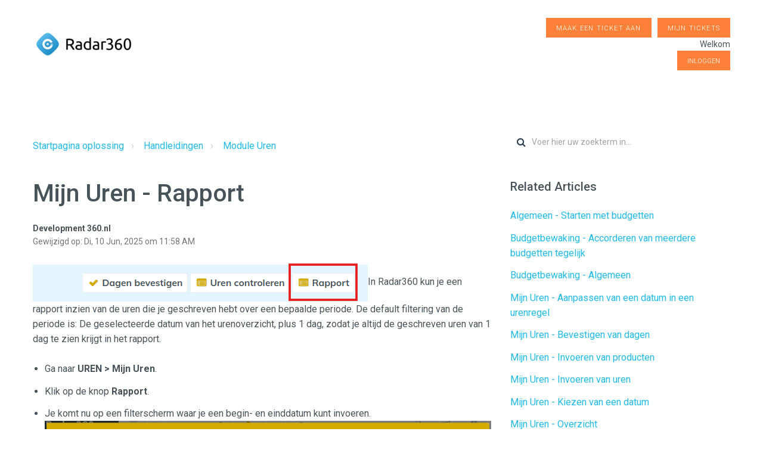

--- FILE ---
content_type: text/html; charset=utf-8
request_url: https://service.radarsoftware.nl/support/solutions/articles/43000695788
body_size: 8851
content:
<!DOCTYPE html>
       
        <!--[if lt IE 7]><html class="no-js ie6 dew-dsm-theme " lang="nl" dir="ltr" data-date-format="non_us"><![endif]-->       
        <!--[if IE 7]><html class="no-js ie7 dew-dsm-theme " lang="nl" dir="ltr" data-date-format="non_us"><![endif]-->       
        <!--[if IE 8]><html class="no-js ie8 dew-dsm-theme " lang="nl" dir="ltr" data-date-format="non_us"><![endif]-->       
        <!--[if IE 9]><html class="no-js ie9 dew-dsm-theme " lang="nl" dir="ltr" data-date-format="non_us"><![endif]-->       
        <!--[if IE 10]><html class="no-js ie10 dew-dsm-theme " lang="nl" dir="ltr" data-date-format="non_us"><![endif]-->       
        <!--[if (gt IE 10)|!(IE)]><!--><html class="no-js  dew-dsm-theme " lang="nl" dir="ltr" data-date-format="non_us"><!--<![endif]-->
	<head>
		
		

<!-- Title for the page -->
<title> Mijn Uren - Rapport : Serviceportal </title>

<!-- Meta information -->

      <meta charset="utf-8" />
      <meta http-equiv="X-UA-Compatible" content="IE=edge,chrome=1" />
      <meta name="description" content= "" />
      <meta name="author" content= "" />
       <meta property="og:title" content="Mijn Uren - Rapport" />  <meta property="og:url" content="https://service.radarsoftware.nl/support/solutions/articles/43000695788-mijn-uren-rapport" />  <meta property="og:description" content=" In Radar360 kun je een rapport inzien van de uren die je geschreven hebt over een bepaalde periode. De default filtering van de periode is: De geselecteerde datum van het urenoverzicht, plus 1 dag, zodat je altijd de geschreven uren van 1 dag te ..." />  <meta property="og:image" content="https://s3.amazonaws.com/cdn.freshdesk.com/data/helpdesk/attachments/production/43531649694/logo/jRf3fPwFOYoz3bxcKV06kywR-RHnCY6WKw.png?X-Amz-Algorithm=AWS4-HMAC-SHA256&amp;amp;X-Amz-Credential=AKIAS6FNSMY2XLZULJPI%2F20260108%2Fus-east-1%2Fs3%2Faws4_request&amp;amp;X-Amz-Date=20260108T074517Z&amp;amp;X-Amz-Expires=604800&amp;amp;X-Amz-SignedHeaders=host&amp;amp;X-Amz-Signature=02537f589623afe11584b1eaa6fc78851c024ae025f6e0df2e0b7e25f11b2830" />  <meta property="og:site_name" content="Serviceportal" />  <meta property="og:type" content="article" />  <meta name="twitter:title" content="Mijn Uren - Rapport" />  <meta name="twitter:url" content="https://service.radarsoftware.nl/support/solutions/articles/43000695788-mijn-uren-rapport" />  <meta name="twitter:description" content=" In Radar360 kun je een rapport inzien van de uren die je geschreven hebt over een bepaalde periode. De default filtering van de periode is: De geselecteerde datum van het urenoverzicht, plus 1 dag, zodat je altijd de geschreven uren van 1 dag te ..." />  <meta name="twitter:image" content="https://s3.amazonaws.com/cdn.freshdesk.com/data/helpdesk/attachments/production/43531649694/logo/jRf3fPwFOYoz3bxcKV06kywR-RHnCY6WKw.png?X-Amz-Algorithm=AWS4-HMAC-SHA256&amp;amp;X-Amz-Credential=AKIAS6FNSMY2XLZULJPI%2F20260108%2Fus-east-1%2Fs3%2Faws4_request&amp;amp;X-Amz-Date=20260108T074517Z&amp;amp;X-Amz-Expires=604800&amp;amp;X-Amz-SignedHeaders=host&amp;amp;X-Amz-Signature=02537f589623afe11584b1eaa6fc78851c024ae025f6e0df2e0b7e25f11b2830" />  <meta name="twitter:card" content="summary" />  <meta name="keywords" content="Uren, Rapport, Mijn uren" />  <link rel="canonical" href="https://service.radarsoftware.nl/support/solutions/articles/43000695788-mijn-uren-rapport" /> 

<!-- Responsive setting -->


<meta name="viewport" content="width=device-width, initial-scale=1.0" />
<link rel="stylesheet" href="//maxcdn.bootstrapcdn.com/font-awesome/4.7.0/css/font-awesome.min.css" />
<link rel="stylesheet" href="//cdn.jsdelivr.net/jquery.magnific-popup/1.0.0/magnific-popup.css" />
<link href="https://fonts.googleapis.com/css?family=Roboto:300,400,500,700" rel="stylesheet">



		
		<!-- Adding meta tag for CSRF token -->
		<meta name="csrf-param" content="authenticity_token" />
<meta name="csrf-token" content="pngbJShPEgNvUObi6Ici5ctFhMIvl7N6lElVGVY2r/jah+wC1BevQP3PyEa7/wWKBoKxmbt++CPfuTyKxR4K7g==" />
		<!-- End meta tag for CSRF token -->
		
		<!-- Fav icon for portal -->
		<link rel='shortcut icon' href='https://s3.amazonaws.com/cdn.freshdesk.com/data/helpdesk/attachments/production/43001128533/fav_icon/VRINv-Qvf3X9JOBCRac0HrwyW3JOdqm9xQ.jpg' />

		<!-- Base stylesheet -->
 
		<link rel="stylesheet" media="print" href="https://assets6.freshdesk.com/assets/cdn/portal_print-6e04b27f27ab27faab81f917d275d593fa892ce13150854024baaf983b3f4326.css" />
	  		<link rel="stylesheet" media="screen" href="https://assets2.freshdesk.com/assets/cdn/falcon_portal_utils-a58414d6bc8bc6ca4d78f5b3f76522e4970de435e68a5a2fedcda0db58f21600.css" />	

		
		<!-- Theme stylesheet -->

		<link href="/support/theme.css?v=4&amp;d=1735295922" media="screen" rel="stylesheet" type="text/css">

		<!-- Google font url if present -->
		<link href='https://fonts.googleapis.com/css?family=Source+Sans+Pro:regular,italic,600,700,700italic|Poppins:regular,600,700' rel='stylesheet' type='text/css' nonce='JZ7cltCFZSV9DofES1zI3A=='>

		<!-- Including default portal based script framework at the top -->
		<script src="https://assets2.freshdesk.com/assets/cdn/portal_head_v2-d07ff5985065d4b2f2826fdbbaef7df41eb75e17b915635bf0413a6bc12fd7b7.js"></script>
		<!-- Including syntexhighlighter for portal -->
		<script src="https://assets3.freshdesk.com/assets/cdn/prism-841b9ba9ca7f9e1bc3cdfdd4583524f65913717a3ab77714a45dd2921531a402.js"></script>

		

		<!-- Access portal settings information via javascript -->
		 <script type="text/javascript">     var portal = {"language":"nl","name":"Serviceportal","contact_info":"","current_page_name":"article_view","current_tab":"solutions","vault_service":{"url":"https://vault-service.freshworks.com/data","max_try":2,"product_name":"fd"},"current_account_id":926422,"preferences":{"bg_color":"#f3f5f7","header_color":"#ffffff","help_center_color":"#f3f5f7","footer_color":"#1ebce8","tab_color":"#ffffff","tab_hover_color":"#1ebce8","btn_background":"#f3f5f7","btn_primary_background":"#1ebce8","baseFont":"Source Sans Pro","textColor":"#1ebce8","headingsFont":"Poppins","headingsColor":"#1ebce8","linkColor":"#1ebce8","linkColorHover":"#1ebce8","inputFocusRingColor":"#e5f5ff","nonResponsive":"true","personalized_articles":true},"image_placeholders":{"spacer":"https://assets7.freshdesk.com/assets/misc/spacer.gif","profile_thumb":"https://assets1.freshdesk.com/assets/misc/profile_blank_thumb-4a7b26415585aebbd79863bd5497100b1ea52bab8df8db7a1aecae4da879fd96.jpg","profile_medium":"https://assets10.freshdesk.com/assets/misc/profile_blank_medium-1dfbfbae68bb67de0258044a99f62e94144f1cc34efeea73e3fb85fe51bc1a2c.jpg"},"falcon_portal_theme":true,"current_object_id":43000695788};     var attachment_size = 20;     var blocked_extensions = "";     var allowed_extensions = "";     var store = { 
        ticket: {},
        portalLaunchParty: {} };    store.portalLaunchParty.ticketFragmentsEnabled = false;    store.pod = "us-east-1";    store.region = "US"; </script> 


			
	</head>
	<body>
            	
		
		
		<!-- Notification Messages -->
 <div class="alert alert-with-close notice hide" id="noticeajax"></div> 


<div class="layout layout--anonymous">
  <div class="layout__head">
    

<header class="header" style="background-image: url(https://s3-us-west-2.amazonaws.com/breezythemes/radarsoftware/cover.jpg)">
  <div class="topbar container" data-topbar>
    <div class="container-inner">
      <div class="topbar__inner">
        <div class="topbar__col topbar__head clearfix">
          <div class="logo">
            <a href="https://service.radarsoftware.nl/support/home">
            <!--<img srcset="https://s3-us-west-2.amazonaws.com/breezythemes/radarsoftware/logo_retina.jpg 2x" src="https://s3-us-west-2.amazonaws.com/breezythemes/radarsoftware/logo.jpg" alt="RADAR software logo"> -->
            <img src="https://s3.amazonaws.com/cdn.freshdesk.com/data/helpdesk/attachments/production/43531649694/logo/jRf3fPwFOYoz3bxcKV06kywR-RHnCY6WKw.png" alt="RADAR360 logo">
            </a>
          </div>
          <div class="topbar__button">
            <button type="button" aria-label="Toggle Navigation" class="menu-button menu-button--x" data-toggle-menu>
              <span class="menu-button__lines"></span>
            </button>
          </div>
        </div>
        <div class="topbar__col topbar__menu clearfix" role="navigation" aria-label="Topbar Navigation" data-menu>

            <div class="topbar__controls topbar__controls--anonymous">
              <a class="topbar__link" href="#">Back to website</a>
              
              <a class="btn btn-topbar" href="/support/tickets/new">Maak een ticket aan</a>
              <a class="btn btn-topbar" href="/support/tickets">Mijn tickets</a>
              
               <div class="welcome">Welkom <b></b> </div>  <b><a href="/support/login"><b>Inloggen</b></a></b>
            </div>

        </div>
      </div>
    </div>
  </div>
  <div class="hero-unit container hidden" data-hero-unit>
    <div class="container-inner">
      <div class="search-box search-box--without-button">
        <div class="intro-title text-center">Waar kunnen we je mee helpen?</div>
        <form class="hc-search-form print--remove" autocomplete="off" action="/support/search/solutions" id="hc-search-form" data-csrf-ignore="true">
	<div class="hc-search-input">
	<label for="support-search-input" class="hide">Voer hier uw zoekterm in...</label>
		<input placeholder="Voer hier uw zoekterm in..." type="text"
			name="term" class="special" value=""
            rel="page-search" data-max-matches="10" id="support-search-input">
	</div>
	<div class="hc-search-button">
		<button class="btn btn-primary" aria-label="Zoeken" type="submit" autocomplete="off">
			<i class="mobile-icon-search hide-tablet"></i>
			<span class="hide-in-mobile">
				Zoeken
			</span>
		</button>
	</div>
</form>
      </div>
    </div>
  </div>
</header>

  </div>

  <div class="layout__content">
    <div class="container">
        <div class="container-inner clearfix">
          <div class="article-page">
  <div class="row clearfix">
    <div class="column column--sm-8">
      <ol class="breadcrumbs">
        <li title="Startpagina oplossing">
          <a href="/support/solutions">Startpagina oplossing</a>
        </li>
        <li title="Handleidingen">
          <a href="/support/solutions/43000157110">Handleidingen</a>
        </li>
        <li title="Module Uren">
          <a href="/support/solutions/folders/43000589548">Module Uren</a>
        </li>
      </ol>
    </div>
    <div class="column column--sm-4">
      <div class="search-box search-box--small">
        <form class="hc-search-form print--remove" autocomplete="off" action="/support/search/solutions" id="hc-search-form" data-csrf-ignore="true">
	<div class="hc-search-input">
	<label for="support-search-input" class="hide">Voer hier uw zoekterm in...</label>
		<input placeholder="Voer hier uw zoekterm in..." type="text"
			name="term" class="special" value=""
            rel="page-search" data-max-matches="10" id="support-search-input">
	</div>
	<div class="hc-search-button">
		<button class="btn btn-primary" aria-label="Zoeken" type="submit" autocomplete="off">
			<i class="mobile-icon-search hide-tablet"></i>
			<span class="hide-in-mobile">
				Zoeken
			</span>
		</button>
	</div>
</form>
      </div>
    </div>
  </div>

  <div class="row clearfix">
    <div class="column column--sm-8">
      <article class="article clearfix" itemscope itemtype="http://schema.org/Article">
        <header class="article-header">
          <h1 class="article__title" itemprop="name">
            Mijn Uren - Rapport
          </h1>

          <div class="article-meta">
            <div class="article-meta__col article-meta__col--main">
              <div class="entry-info">
                <div class="entry-info__content">
                  <b class="author">
                    Development 360.nl
                  </b>
                  <div class="meta">Gewijzigd op: Di, 10 Jun, 2025 om 11:58 AM</div>
                </div>
              </div>
            </div>
          </div>
        </header>

        <div class="article__body markdown" itemprop="articleBody">
          <p data-identifyelement="468" dir="ltr"><img src="https://s3.amazonaws.com/cdn.freshdesk.com/data/helpdesk/attachments/production/43548547574/original/_BjsOehATj856j_TOuBnHah_seDLuPJifw.png?1742977084" style="width: auto; max-width: 100%;" class="fr-fic fr-fil fr-dib" data-attachment="[object Object]" data-id="43548547574" data-identifyelement="502">In Radar360 kun je een rapport inzien van de uren die je geschreven hebt over een bepaalde periode. De default filtering van de periode is: De geselecteerde datum van het urenoverzicht, plus 1 dag, zodat je altijd de geschreven uren van 1 dag te zien krijgt in het rapport.&nbsp;</p><ul data-identifyelement="507"><li data-identifyelement="468" dir="ltr">Ga naar <strong data-identifyelement="508">UREN &gt; Mijn Uren</strong>.</li><li data-identifyelement="468" dir="ltr">Klik op de knop <strong data-identifyelement="509">Rapport</strong>.</li><li data-identifyelement="468" dir="ltr">Je komt nu op een filterscherm waar je een begin- en einddatum<strong data-identifyelement="513">&nbsp;</strong>kunt invoeren.<img src="https://s3.amazonaws.com/cdn.freshdesk.com/data/helpdesk/attachments/production/43549410661/original/PSZFjS21HN6YfvDzwgKbX2DJEK1DfHmlOw.png?1743407585" style="width: auto; max-width: 100%;" class="fr-fic fr-fil fr-dib" data-attachment="[object Object]" data-id="43549410661"></li><li data-identifyelement="468" dir="ltr">Klik vervolgens op de knop <strong data-identifyelement="516">Filters toepassen</strong> om het overzicht te genereren.</li><li data-identifyelement="468" dir="ltr">Je kunt het rapport samenstellen naar jouw keuze.</li></ul><ul data-identifyelement="522"><li data-identifyelement="523" dir="ltr">Je kunt kolommen verslepen om te kunnen groeperen<strong data-identifyelement="524">&nbsp;</strong>op bepaalde gegevens:<br><img src="https://s3.amazonaws.com/cdn.freshdesk.com/data/helpdesk/attachments/production/43393257710/original/joqO2OV_E68VLtCeqgbEDis7XkdHx26jfg.png?1677055735" style="width: auto;" class="fr-fic fr-fil fr-dib" data-attachment="[object Object]" data-id="43393257710" data-identifyelement="526"></li><li data-identifyelement="527" dir="ltr">Je kunt filters<strong data-identifyelement="528">&nbsp;</strong>instellen op de kolommen om zo een selectie van de gegevens te kunnen zien:<br><img src="https://s3.amazonaws.com/cdn.freshdesk.com/data/helpdesk/attachments/production/43393257898/original/qaFtf5ttZFCP0T2tqp98VhBgwyV49G0wOw.png?1677055783" style="width: auto;" class="fr-fic fr-fil fr-dib" data-attachment="[object Object]" data-id="43393257898" data-identifyelement="530"></li><li data-identifyelement="531" dir="ltr">Je kunt kolommen toevoegen<strong data-identifyelement="532">&nbsp;</strong>en uitzetten<strong data-identifyelement="533">&nbsp;</strong>om de voor jou belangrijke gegevens te tonen:<br><img src="https://s3.amazonaws.com/cdn.freshdesk.com/data/helpdesk/attachments/production/43393258029/original/op0SdHt01xJVzgs37P01IxzqziRikVuCgQ.png?1677055812" style="width: auto;" class="fr-fic fr-fil fr-dib" data-attachment="[object Object]" data-id="43393258029" data-identifyelement="535"></li><li data-identifyelement="531" dir="ltr">Je kunt vervolgens het rapport opslaan, zodat je je ingestelde configuratie kunt herbruiken.</li></ul>
        </div>

        
      </article>

      <footer class="article-footer clearfix">
        <p class="article-vote" id="voting-container" 
											data-user-id="" 
											data-article-id="43000695788"
											data-language="nl">
										Was dit antwoord nuttig?<span data-href="/support/solutions/articles/43000695788/thumbs_up" class="vote-up a-link" id="article_thumbs_up" 
									data-remote="true" data-method="put" data-update="#voting-container" 
									data-user-id=""
									data-article-id="43000695788"
									data-language="nl"
									data-update-with-message="Fijn dat we hebben kunnen helpen. Hartelijk dank voor uw feedback.">
								Ja</span><span class="vote-down-container"><span data-href="/support/solutions/articles/43000695788/thumbs_down" class="vote-down a-link" id="article_thumbs_down" 
									data-remote="true" data-method="put" data-update="#vote-feedback-form" 
									data-user-id=""
									data-article-id="43000695788"
									data-language="nl"
									data-hide-dom="#voting-container" data-show-dom="#vote-feedback-container">
								Nee</span></span></p><a class="hide a-link" id="vote-feedback-form-link" data-hide-dom="#vote-feedback-form-link" data-show-dom="#vote-feedback-container">Feedback versturen</a><div id="vote-feedback-container"class="hide">	<div class="lead">Sorry dat we u niet kunnen helpen. Help ons om dit artikel te verbeteren met uw feedback.</div>	<div id="vote-feedback-form">		<div class="sloading loading-small loading-block"></div>	</div></div>
      </footer>

    </div>
    <div class="column column--sm-4">
      <div class="article-sidebar">
        
          <div class="related-articles">
            <h4 class="related-articles__title">Related Articles</h4>
            <ul class="related-articles__list">
              
                
                <li>
                  <a href="/support/solutions/articles/43000709728-algemeen-starten-met-budgetten">Algemeen - Starten met budgetten</a>
                  </li>
                
              
                
                <li>
                  <a href="/support/solutions/articles/43000713722-budgetbewaking-accorderen-van-meerdere-budgetten-tegelijk">Budgetbewaking - Accorderen van meerdere budgetten tegelijk</a>
                  </li>
                
              
                
                <li>
                  <a href="/support/solutions/articles/43000731989-budgetbewaking-algemeen">Budgetbewaking - Algemeen</a>
                  </li>
                
              
                
                <li>
                  <a href="/support/solutions/articles/43000692791-mijn-uren-aanpassen-van-een-datum-in-een-urenregel">Mijn Uren - Aanpassen van een datum in een urenregel</a>
                  </li>
                
              
                
                <li>
                  <a href="/support/solutions/articles/43000723340-mijn-uren-bevestigen-van-dagen">Mijn Uren - Bevestigen van dagen</a>
                  </li>
                
              
                
                <li>
                  <a href="/support/solutions/articles/43000573003-mijn-uren-invoeren-van-producten">Mijn Uren - Invoeren van producten</a>
                  </li>
                
              
                
                <li>
                  <a href="/support/solutions/articles/43000570430-mijn-uren-invoeren-van-uren">Mijn Uren - Invoeren van uren</a>
                  </li>
                
              
                
                <li>
                  <a href="/support/solutions/articles/43000723335-mijn-uren-kiezen-van-een-datum">Mijn Uren - Kiezen van een datum</a>
                  </li>
                
              
                
                <li>
                  <a href="/support/solutions/articles/43000773934-mijn-uren-overzicht">Mijn Uren - Overzicht</a>
                  </li>
                
              
                
              
                
                <li>
                  <a href="/support/solutions/articles/43000695015-mijn-uren-schrijven-van-verlof">Mijn Uren - Schrijven van verlof</a>
                  </li>
                
              
                
                <li>
                  <a href="/support/solutions/articles/43000691890-mijn-uren-uren-controleren">Mijn Uren - Uren controleren</a>
                  </li>
                
              
                
                <li>
                  <a href="/support/solutions/articles/43000723342-mijn-uren-uren-invoeren-voor-een-collega">Mijn Uren - Uren invoeren voor een collega</a>
                  </li>
                
              
                
                <li>
                  <a href="/support/solutions/articles/43000720639-mijn-uren-verdelen-van-uren">Mijn Uren - Verdelen van uren</a>
                  </li>
                
              
                
                <li>
                  <a href="/support/solutions/articles/43000701862-projecten-algemeen">Projecten - Algemeen</a>
                  </li>
                
              
                
                <li>
                  <a href="/support/solutions/articles/43000718032-projecten-bewaken-en-realiseren-van-budgetten">Projecten - Bewaken en realiseren van budgetten</a>
                  </li>
                
              
                
                <li>
                  <a href="/support/solutions/articles/43000701864-projecten-bewerken-van-projecten">Projecten - Bewerken van projecten</a>
                  </li>
                
              
                
                <li>
                  <a href="/support/solutions/articles/43000603458-projecten-kiezen-van-tarieven-bij-het-schrijven-van-uren">Projecten - Kiezen van tarieven bij het schrijven van uren</a>
                  </li>
                
              
                
                <li>
                  <a href="/support/solutions/articles/43000603456-projecten-kiezen-van-tarieven-in-budgetopbouw">Projecten - Kiezen van tarieven in budgetopbouw</a>
                  </li>
                
              
                
                <li>
                  <a href="/support/solutions/articles/43000701863-projecten-toevoegen">Projecten - Toevoegen</a>
                  </li>
                
              
                
                <li>
                  <a href="/support/solutions/articles/43000697384-rapporten-bekijken-van-het-rapport-productiviteit">Rapporten - Bekijken van het rapport Productiviteit</a>
                  </li>
                
              
            </ul>
          </div>
        
      </div>
    </div>
  </div>
</div>

        </div>
      </div>
  </div>
  <div class="layout__footer">
    <footer class="footer-container">
  <div class="container">
    <div class="container-inner">
      <div class="footer-container__inner">
        <div class="footer-container__col footer-container__copyright" >
        </div>
        <div class="footer-container__col footer-container__col--social-links">
        </div>
      </div>
    </div>
  </div>
</footer>

  </div>
</div>
<a href="#" class="scroll-to-top fa fa-angle-up" data-scroll-to-top></a>
<script src="//cdn.jsdelivr.net/jquery.magnific-popup/1.0.0/jquery.magnific-popup.min.js"></script>

<script type="text/javascript">
(function($) {

  var BT_SETTINGS = {
    css: {
      activeClass: 'is-active',
      hiddenClass: 'is-hidden'
    }
  };
  var $window = $(window);
  var $topbar      = $('[data-topbar]');
  var topbarHeight = parseInt($topbar.height());
  var $scrollToTop = $('[data-scroll-to-top]');

  $('[data-toggle-menu]').click(function(){
    $(this).toggleClass(BT_SETTINGS.css.activeClass);
    $('[data-menu]').toggle();
  });

  $scrollToTop.click(function(){
    $('html, body').animate({ scrollTop: 0}, 1000);
    return false;
  });

  var bindEffects = function() {
    var scrolled = $window.scrollTop();
    if (scrolled > topbarHeight) {
      $scrollToTop.addClass(BT_SETTINGS.css.activeClass);
    } else {
      $scrollToTop.removeClass(BT_SETTINGS.css.activeClass);
    }
  };

  $window.on('scroll.theme', bindEffects);

  $('.image-with-lightbox').magnificPopup({
      type: 'image',
      closeOnContentClick: true,
      closeBtnInside: false,
      fixedContentPos: true,
      mainClass: 'mfp-with-zoom', // class to remove default margin from left and right side
      image: {
        verticalFit: true
      },
      zoom: {
        enabled: true,
        duration: 300 // don't foget to change the duration also in CSS
      }
    });

    $('.image-with-video-icon').magnificPopup({
      disableOn: 700,
      type: 'iframe',
      mainClass: 'mfp-fade',
      removalDelay: 160,
      preloader: false,
      fixedContentPos: false
    });

    $('.accordion__item-title').on('click', function() {
      var $title = $(this);
      $title.toggleClass('accordion__item-title--active');
      $title
        .parents('.accordion__item')
        .find('.accordion__item-content')
        .slideToggle();
    });

    $('.tabs-link').click(function (e) {
      e.preventDefault();
      var $link = $(this);
      var tabIndex = $link.index();
      var $tab = $link.parents('.tabs').find('.tab').eq(tabIndex);
      $link
        .addClass(BT_SETTINGS.css.activeClass)
        .siblings()
        .removeClass(BT_SETTINGS.css.activeClass);
      $tab
        .removeClass(BT_SETTINGS.css.hiddenClass)
        .siblings('.tab')
        .addClass(BT_SETTINGS.css.hiddenClass);
    });
})(jQuery);
</script>




			<script src="https://assets9.freshdesk.com/assets/cdn/portal_bottom-0fe88ce7f44d512c644a48fda3390ae66247caeea647e04d017015099f25db87.js"></script>

		<script src="https://assets3.freshdesk.com/assets/cdn/redactor-642f8cbfacb4c2762350a557838bbfaadec878d0d24e9a0d8dfe90b2533f0e5d.js"></script> 
		<script src="https://assets9.freshdesk.com/assets/cdn/lang/nl-031c78c7814576cee1d9e8e415b3c9f0516a7cab08f474a40f8e49d7fcd5d0c9.js"></script>
		<!-- for i18n-js translations -->
  		<script src="https://assets4.freshdesk.com/assets/cdn/i18n/portal/nl-5e8fd94301dff3b0a442f85c354796c61dc1f84215444cc92baeb7b093e924b5.js"></script>
		<!-- Including default portal based script at the bottom -->
		<script nonce="JZ7cltCFZSV9DofES1zI3A==">
//<![CDATA[
	
	jQuery(document).ready(function() {
					
		// Setting the locale for moment js
		moment.lang('nl');

		var validation_meassages = {"required":"Dit is een vereist veld.","remote":"Corrigeer dit veld.","email":"Voer een geldig e-mailadres in.","url":"Voer een geldige URL in.","date":"Voer een geldige datum in.","dateISO":"Voer een geldige datum in (ISO).","number":"Voer een geldig nummer in.","digits":"Voer alleen cijfers in.","creditcard":"Voer een geldig creditcardnummer in.","equalTo":"Voer dezelfde waarde nogmaals in.","two_decimal_place_warning":"Value cannot have more than 2 decimal digits","integration_no_match":"geen overeenkomstige gegevens...","select_atleast_one":"Selecteer minimaal één optie.","ember_method_name_reserved":"Deze naam is gereserveerd en kan niet worden gebruikt. Kies een andere naam."}	

		jQuery.extend(jQuery.validator.messages, validation_meassages );


		jQuery(".call_duration").each(function () {
			var format,time;
			if (jQuery(this).data("time") === undefined) { return; }
			if(jQuery(this).hasClass('freshcaller')){ return; }
			time = jQuery(this).data("time");
			if (time>=3600) {
			 format = "hh:mm:ss";
			} else {
				format = "mm:ss";
			}
			jQuery(this).html(time.toTime(format));
		});
	});

	// Shortcuts variables
	var Shortcuts = {"global":{"help":"?","save":"mod+return","cancel":"esc","search":"/","status_dialog":"mod+alt+return","save_cuctomization":"mod+shift+s"},"app_nav":{"dashboard":"g d","tickets":"g t","social":"g e","solutions":"g s","forums":"g f","customers":"g c","reports":"g r","admin":"g a","ticket_new":"g n","compose_email":"g m"},"pagination":{"previous":"alt+left","next":"alt+right","alt_previous":"j","alt_next":"k"},"ticket_list":{"ticket_show":"return","select":"x","select_all":"shift+x","search_view":"v","show_description":"space","unwatch":"w","delete":"#","pickup":"@","spam":"!","close":"~","silent_close":"alt+shift+`","undo":"z","reply":"r","forward":"f","add_note":"n","scenario":"s"},"ticket_detail":{"toggle_watcher":"w","reply":"r","forward":"f","add_note":"n","close":"~","silent_close":"alt+shift+`","add_time":"m","spam":"!","delete":"#","show_activities_toggle":"}","properties":"p","expand":"]","undo":"z","select_watcher":"shift+w","go_to_next":["j","down"],"go_to_previous":["k","up"],"scenario":"s","pickup":"@","collaboration":"d"},"social_stream":{"search":"s","go_to_next":["j","down"],"go_to_previous":["k","up"],"open_stream":["space","return"],"close":"esc","reply":"r","retweet":"shift+r"},"portal_customizations":{"preview":"mod+shift+p"},"discussions":{"toggle_following":"w","add_follower":"shift+w","reply_topic":"r"}};
	
	// Date formats
	var DATE_FORMATS = {"non_us":{"moment_date_with_week":"ddd, D MMM, YYYY","datepicker":"d M, yy","datepicker_escaped":"d M yy","datepicker_full_date":"D, d M, yy","mediumDate":"d MMM, yyyy"},"us":{"moment_date_with_week":"ddd, MMM D, YYYY","datepicker":"M d, yy","datepicker_escaped":"M d yy","datepicker_full_date":"D, M d, yy","mediumDate":"MMM d, yyyy"}};

	var lang = { 
		loadingText: "Een ogenblik geduld...",
		viewAllTickets: "View all tickets"
	};


//]]>
</script> 

		

		<img src='/support/solutions/articles/43000695788-mijn-uren-rapport/hit' alt='Aantal artikelweergaves' aria-hidden='true'/>
		<script type="text/javascript">
     		I18n.defaultLocale = "en";
     		I18n.locale = "nl";
		</script>
			
    	


		<!-- Include dynamic input field script for signup and profile pages (Mint theme) -->

	</body>
</html>
